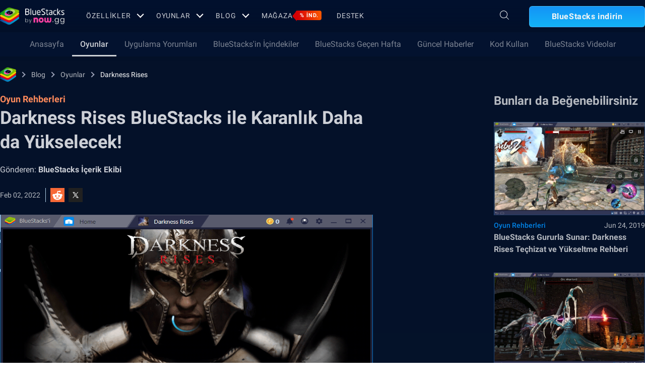

--- FILE ---
content_type: application/javascript; charset=UTF-8
request_url: https://www.bluestacks.com/_next/static/chunks/6135-012f331052b28488.js
body_size: 13896
content:
"use strict";(self.webpackChunk_N_E=self.webpackChunk_N_E||[]).push([[6135],{60744:function(n,t,i){i.d(t,{Z:function(){return w}});var e=i(85893),a=i(67294),o=(i(33830),i(19941)),l=i(63794),r=i(41541),s=i(64729),p=i(45885),c=i(93901),d=i(19793),h=i(81221),x=function(){return(0,e.jsxs)("svg",{width:"661",height:"261",viewBox:"0 0 661 261",fill:"none",xmlns:"http://www.w3.org/2000/svg",children:[(0,e.jsx)("path",{d:"M1 260H455.309",stroke:"#9CA2B7",strokeWidth:"1.2562","stroke-miterlimit":"10",strokeLinecap:"round",strokeLinejoin:"round"}),(0,e.jsx)("path",{d:"M455 260L625 260",stroke:"#9CA2B7",strokeWidth:"1.2562","stroke-miterlimit":"10",strokeLinecap:"round",strokeLinejoin:"round"}),(0,e.jsx)("path",{d:"M518.659 259.283C518.659 127.552 412.002 20.6851 280.529 20.6851C149.056 20.6851 42.3984 127.432 42.3984 259.283H518.659Z",fill:"#E4EEF5"}),(0,e.jsx)("path",{d:"M613.984 259.283C613.984 231.072 591.196 208.121 562.921 208.121C534.646 208.121 511.859 230.952 511.859 259.283",fill:"#E4EEF5"}),(0,e.jsx)("path",{d:"M529.516 183.735L527.488 178.953C525.937 175.367 523.431 172.259 520.449 169.868L520.687 170.466C521.165 171.781 520.926 173.215 519.971 174.291C519.017 175.367 517.585 175.726 516.273 175.247L511.382 173.693C505.655 171.9 499.451 172.498 494.202 175.367H494.083L490.861 177.16C484.419 180.746 477.141 182.659 469.745 182.659H468.313H466.881C459.484 182.659 452.207 180.746 445.764 177.16L442.543 175.367H442.424C437.175 172.498 430.971 171.9 425.244 173.693L420.353 175.247C419.04 175.726 417.609 175.247 416.654 174.291C415.7 173.215 415.461 171.781 415.939 170.466L416.177 169.868C413.195 172.259 410.689 175.367 409.138 178.953L407.11 183.735C401.264 197.123 397.924 211.467 396.969 225.931L395.895 242.667C395.418 249.6 399.713 256.055 406.275 258.446C407.229 258.804 408.303 259.043 409.377 259.043C411.763 258.804 414.149 257.848 416.177 256.294L433.476 241.95C440.634 235.973 449.582 232.626 458.769 232.387L468.552 232.147L478.334 232.387C487.64 232.626 496.469 235.973 503.627 241.95L520.926 256.294C522.835 257.968 525.221 258.804 527.726 259.043C528.8 258.924 529.754 258.804 530.828 258.446C537.39 256.055 541.565 249.6 541.208 242.667L540.134 225.931C538.702 211.467 535.362 197.123 529.516 183.735ZM452.446 192.102H454.712C456.025 192.102 456.979 193.178 456.979 194.373C456.979 195.688 455.905 196.645 454.712 196.645H452.446C451.133 196.645 450.179 195.569 450.179 194.373C450.179 193.178 451.252 192.102 452.446 192.102ZM414.268 191.385C414.268 184.93 419.518 179.551 426.079 179.551C432.641 179.551 437.89 184.81 437.89 191.385C437.89 197.96 432.641 203.219 426.079 203.219C419.518 203.219 414.268 197.84 414.268 191.385ZM459.365 216.368C459.365 218.281 457.814 219.835 455.905 219.835H450.656C450.537 219.835 450.417 219.955 450.417 220.074V225.334C450.417 227.246 448.866 228.8 446.958 228.8H444.333C442.424 228.8 440.873 227.246 440.873 225.334V220.074C440.873 219.955 440.754 219.835 440.634 219.835H435.385C433.476 219.835 431.925 218.281 431.925 216.368V213.739C431.925 211.826 433.476 210.272 435.385 210.272H440.634C440.754 210.272 440.873 210.152 440.873 210.033V204.773C440.873 202.861 442.424 201.307 444.333 201.307H446.958C448.866 201.307 450.417 202.861 450.417 204.773V210.033C450.417 210.152 450.537 210.272 450.656 210.272H455.905C457.814 210.272 459.365 211.826 459.365 213.739V216.368ZM481.436 192.102H483.703C485.015 192.102 485.97 193.178 485.97 194.373C485.97 195.688 484.896 196.645 483.703 196.645H481.436C480.124 196.645 479.17 195.569 479.17 194.373C479.17 193.178 480.124 192.102 481.436 192.102ZM490.981 226.888C484.538 226.888 479.17 221.628 479.17 215.054C479.17 208.479 484.419 203.219 490.981 203.219C497.542 203.219 502.792 208.479 502.792 215.054C502.792 221.628 497.423 226.888 490.981 226.888ZM499.69 198.557C497.184 198.557 495.156 196.525 495.156 194.015C495.156 191.505 497.184 189.472 499.69 189.472C502.195 189.472 504.223 191.505 504.223 194.015C504.223 196.525 502.195 198.557 499.69 198.557ZM510.785 209.555C508.28 209.555 506.252 207.523 506.252 205.012C506.252 202.502 508.28 200.47 510.785 200.47C513.29 200.47 515.319 202.502 515.319 205.012C515.319 207.523 513.29 209.555 510.785 209.555ZM510.785 187.44C508.28 187.44 506.252 185.408 506.252 182.898C506.252 180.387 508.28 178.355 510.785 178.355C513.29 178.355 515.319 180.387 515.319 182.898C515.319 185.408 513.29 187.44 510.785 187.44ZM521.761 198.557C519.256 198.557 517.227 196.525 517.227 194.015C517.227 191.505 519.256 189.472 521.761 189.472C524.266 189.472 526.295 191.505 526.295 194.015C526.295 196.525 524.266 198.557 521.761 198.557Z",fill:"#0082E5"}),(0,e.jsx)("path",{d:"M503.148 242.069C495.99 236.092 487.042 232.745 477.856 232.506L468.073 232.267L458.29 232.506C448.985 232.745 440.156 236.092 432.998 242.069L415.699 256.414C413.79 258.087 411.404 258.924 408.898 259.163C411.881 259.402 414.983 258.446 417.369 256.533L434.191 242.906C441.11 237.287 449.82 234.06 458.767 233.821L468.192 233.582L477.617 233.821C486.565 234.06 495.155 237.287 502.194 242.906L519.016 256.533C521.402 258.446 524.504 259.402 527.486 259.163C525.1 258.924 522.714 257.967 520.686 256.414L503.148 242.069Z",fill:"white"}),(0,e.jsx)("path",{d:"M490.979 203.339C484.537 203.339 479.168 208.599 479.168 215.173C479.168 221.748 484.417 227.007 490.979 227.007C497.541 227.007 502.79 221.748 502.79 215.173C502.79 208.599 497.421 203.339 490.979 203.339Z",fill:"white"}),(0,e.jsx)("path",{d:"M510.784 200.47C508.278 200.47 506.25 202.502 506.25 205.012C506.25 207.522 508.278 209.555 510.784 209.555C513.289 209.555 515.317 207.522 515.317 205.012C515.317 202.502 513.289 200.47 510.784 200.47Z",fill:"white"}),(0,e.jsx)("path",{d:"M481.435 196.644H483.702C485.014 196.644 485.968 195.569 485.968 194.373C485.968 193.058 484.895 192.102 483.702 192.102H481.435C480.122 192.102 479.168 193.178 479.168 194.373C479.168 195.688 480.122 196.644 481.435 196.644Z",fill:"white"}),(0,e.jsx)("path",{d:"M452.446 196.644H454.713C456.026 196.644 456.98 195.569 456.98 194.373C456.98 193.058 455.906 192.102 454.713 192.102H452.446C451.134 192.102 450.18 193.178 450.18 194.373C450.18 195.688 451.253 196.644 452.446 196.644Z",fill:"white"}),(0,e.jsx)("path",{d:"M521.76 189.353C519.255 189.353 517.227 191.385 517.227 193.895C517.227 196.406 519.255 198.438 521.76 198.438C524.266 198.438 526.294 196.406 526.294 193.895C526.294 191.385 524.266 189.353 521.76 189.353Z",fill:"white"}),(0,e.jsx)("path",{d:"M499.69 189.353C497.184 189.353 495.156 191.385 495.156 193.895C495.156 196.406 497.184 198.438 499.69 198.438C502.195 198.438 504.223 196.406 504.223 193.895C504.223 191.385 502.195 189.353 499.69 189.353Z",fill:"white"}),(0,e.jsx)("path",{d:"M437.771 191.385C437.771 184.93 432.521 179.551 425.96 179.551C419.398 179.551 414.148 184.81 414.148 191.385C414.148 197.959 419.398 203.219 425.96 203.219C432.521 203.219 437.771 197.84 437.771 191.385Z",fill:"white"}),(0,e.jsx)("path",{d:"M455.906 210.272H450.657C450.537 210.272 450.418 210.152 450.418 210.033V204.773C450.418 202.86 448.867 201.306 446.958 201.306H444.333C442.425 201.306 440.874 202.86 440.874 204.773V210.033C440.874 210.152 440.754 210.272 440.635 210.272H435.386C433.477 210.272 431.926 211.826 431.926 213.738V216.368C431.926 218.281 433.477 219.835 435.386 219.835H440.635C440.754 219.835 440.874 219.954 440.874 220.074V225.334C440.874 227.246 442.425 228.8 444.333 228.8H446.958C448.867 228.8 450.418 227.246 450.418 225.334V220.074C450.418 219.954 450.537 219.835 450.657 219.835H455.906C457.815 219.835 459.366 218.281 459.366 216.368V213.738C459.366 211.826 457.815 210.272 455.906 210.272Z",fill:"white"}),(0,e.jsx)("path",{d:"M510.784 178.355C508.278 178.355 506.25 180.387 506.25 182.898C506.25 185.408 508.278 187.44 510.784 187.44C513.289 187.44 515.317 185.408 515.317 182.898C515.317 180.387 513.289 178.355 510.784 178.355Z",fill:"white"}),(0,e.jsx)("path",{d:"M461.155 174.889C465.927 174.889 468.074 174.889 468.074 174.889C468.074 174.889 470.222 174.889 474.994 174.889C477.499 174.889 478.573 174.411 478.931 173.932C479.05 173.813 479.05 173.574 479.05 173.335C478.931 173.096 478.812 172.976 478.573 172.976H468.074H457.575C457.337 172.976 457.218 173.096 457.098 173.335C456.979 173.574 457.098 173.813 457.218 173.932C457.575 174.411 458.649 174.889 461.155 174.889Z",fill:"#5A3C55"}),(0,e.jsx)("path",{d:"M445.526 177.16C451.968 180.746 459.246 182.659 466.643 182.659H468.074H469.506C476.903 182.659 484.18 180.746 490.623 177.16L493.844 175.367L493.128 169.151C492.293 169.749 491.339 170.107 490.384 170.466C485.851 171.781 481.078 172.378 476.306 172.378H468.074H459.842C455.07 172.378 450.298 171.781 445.764 170.466C444.81 170.227 443.856 169.749 443.021 169.151L442.305 175.367L445.526 177.16Z",fill:"#77C4FF"}),(0,e.jsx)("path",{d:"M457.575 172.976H468.074H478.572C478.811 172.976 478.93 173.096 479.05 173.335C479.169 173.574 479.05 173.813 478.93 173.932C478.453 174.411 477.499 174.889 474.993 174.889C470.221 174.889 468.074 174.889 468.074 174.889C468.074 174.889 465.926 174.889 461.154 174.889C458.649 174.889 457.575 174.411 457.217 173.932C457.098 173.813 457.098 173.574 457.098 173.335C457.217 173.096 457.336 172.976 457.575 172.976Z",fill:"#0082E5"}),(0,e.jsx)("path",{d:"M416.296 174.172C417.251 175.247 418.682 175.606 419.995 175.128L424.886 173.574C430.613 171.781 436.817 172.378 442.066 175.247H442.185L442.901 169.031C442.185 168.553 441.589 167.956 440.992 167.358C439.322 165.445 437.055 164.369 434.669 164.13C433.834 164.011 432.999 164.13 432.164 164.25L425.841 165.326C425.125 165.445 424.409 165.565 423.693 165.804C420.711 166.641 417.967 167.956 415.581 169.868L415.342 170.466C415.103 171.661 415.342 173.215 416.296 174.172Z",fill:"#77C4FF"}),(0,e.jsx)("path",{d:"M494.083 175.247C499.333 172.378 505.537 171.781 511.263 173.574L516.155 175.128C517.467 175.606 518.899 175.128 519.853 174.171C520.808 173.096 521.046 171.661 520.569 170.346L520.33 169.749C517.944 167.955 515.2 166.521 512.218 165.684C511.502 165.445 510.786 165.326 510.07 165.206L503.747 164.13C502.912 164.011 502.077 164.011 501.242 164.011C498.856 164.25 496.589 165.445 494.919 167.238C494.322 167.836 493.726 168.434 493.01 168.912L494.083 175.247Z",fill:"#77C4FF"}),(0,e.jsx)("path",{d:"M510.069 165.326C510.785 165.445 511.5 165.565 512.216 165.804V162.098C512.216 160.783 511.142 159.588 509.711 159.588H503.746C502.433 159.588 501.24 160.664 501.24 162.098V164.25C502.075 164.13 502.91 164.25 503.746 164.369L510.069 165.326Z",fill:"#0082E5"}),(0,e.jsx)("path",{d:"M432.402 164.369C433.237 164.25 434.072 164.25 434.908 164.25V162.098C434.908 160.783 433.834 159.588 432.402 159.588H426.437C425.125 159.588 423.932 160.664 423.932 162.098V165.804C424.647 165.565 425.363 165.445 426.079 165.326L432.402 164.369Z",fill:"#0082E5"}),(0,e.jsx)("path",{d:"M612.071 147.074C639.094 119.998 639.094 76.1002 612.071 49.0247C585.049 21.9491 541.236 21.9491 514.214 49.0247C487.191 76.1002 487.191 119.998 514.214 147.074C541.236 174.15 585.049 174.15 612.071 147.074Z",fill:"#E4EEF5"}),(0,e.jsx)("path",{d:"M364.161 259.283H50.3918C44.4266 259.283 39.5352 254.382 39.5352 248.405V75.1946H375.018V248.405C375.018 254.382 370.126 259.283 364.161 259.283Z",fill:"#B0CFE5"}),(0,e.jsx)("path",{d:"M244.139 246.134L164.564 246.014C162.416 246.014 160.746 244.221 160.746 242.189L160.865 177.638C160.865 175.487 162.655 173.813 164.683 173.813L244.259 173.933C246.406 173.933 248.077 175.726 248.077 177.758L247.957 242.308C247.957 244.341 246.287 246.134 244.139 246.134Z",fill:"white"}),(0,e.jsx)("path",{d:"M350.44 203.698L270.865 203.578C268.717 203.578 267.047 201.785 267.047 199.753L267.166 95.9939C267.166 93.8422 268.956 92.1687 270.984 92.1687L350.56 92.2882C352.707 92.2882 354.377 94.0813 354.377 96.1135L354.258 199.872C354.258 201.905 352.588 203.698 350.44 203.698Z",fill:"white"}),(0,e.jsx)("path",{d:"M244.139 164.489L164.564 164.37C162.416 164.37 160.746 162.577 160.746 160.544L160.865 95.9939C160.865 93.8422 162.655 92.1687 164.683 92.1687L244.259 92.2882C246.406 92.2882 248.077 94.0813 248.077 96.1135L247.957 160.664C247.957 162.696 246.287 164.489 244.139 164.489Z",fill:"white"}),(0,e.jsx)("path",{d:"M215.386 125.878L198.207 115.957C196.417 114.881 194.15 116.196 194.15 118.348V138.191C194.15 140.343 196.417 141.657 198.207 140.582L215.386 130.66C217.176 129.584 217.176 126.954 215.386 125.878Z",fill:"#E4EEF5"}),(0,e.jsx)("path",{d:"M140.94 248.285L61.3646 248.166C59.2171 248.166 57.5469 246.373 57.5469 244.34L57.7855 95.8743C57.7855 93.7226 59.575 92.0491 61.6032 92.0491L141.179 92.1686C143.326 92.1686 144.997 93.9617 144.997 95.9938L144.877 244.34C144.877 246.492 143.088 248.285 140.94 248.285Z",fill:"white"}),(0,e.jsx)("path",{d:"M39.5336 75.1944H375.016V68.1417C375.016 68.1417 375.255 62.4039 371.318 58.9373C367.381 55.4707 363.801 55.4707 362.966 55.4707C362.131 55.4707 52.1798 55.4707 52.1798 55.4707C52.1798 55.4707 47.6462 54.9925 43.232 59.1763C38.6985 63.3602 39.4143 69.8152 39.4143 69.8152L39.5336 75.1944Z",fill:"#28304C"}),(0,e.jsx)("path",{d:"M97.2761 68.6199C99.121 68.6199 100.617 67.1214 100.617 65.2728C100.617 63.4243 99.121 61.9258 97.2761 61.9258C95.4311 61.9258 93.9355 63.4243 93.9355 65.2728C93.9355 67.1214 95.4311 68.6199 97.2761 68.6199Z",fill:"#FFD500"}),(0,e.jsx)("path",{d:"M77.9479 68.6199C79.7928 68.6199 81.2884 67.1214 81.2884 65.2728C81.2884 63.4243 79.7928 61.9258 77.9479 61.9258C76.103 61.9258 74.6074 63.4243 74.6074 65.2728C74.6074 67.1214 76.103 68.6199 77.9479 68.6199Z",fill:"#77C4FF"}),(0,e.jsx)("path",{d:"M61.9623 65.2728C61.9623 67.1854 60.4113 68.6199 58.6218 68.6199C56.7129 68.6199 55.2812 67.0659 55.2812 65.2728C55.2812 63.4798 56.8322 61.9258 58.6218 61.9258C60.4113 61.9258 61.9623 63.4798 61.9623 65.2728Z",fill:"#E44D38"}),(0,e.jsx)("path",{d:"M333.736 70.7716H118.392C115.41 70.7716 113.023 68.3808 113.023 65.3924C113.023 62.4039 115.41 60.0132 118.392 60.0132H333.736C336.718 60.0132 339.104 62.4039 339.104 65.3924C339.104 68.3808 336.718 70.7716 333.736 70.7716Z",fill:"white"}),(0,e.jsx)("path",{d:"M167.322 229.711L167.312 235.927L239.014 236.039L239.024 229.823L167.322 229.711Z",fill:"#E4EEF5"}),(0,e.jsx)("path",{d:"M64.3144 225.647L64.3047 231.863L136.006 231.975L136.016 225.759L64.3144 225.647Z",fill:"#E4EEF5"}),(0,e.jsx)("path",{d:"M167.346 218.14L167.336 224.356L239.038 224.468L239.047 218.252L167.346 218.14Z",fill:"#E4EEF5"}),(0,e.jsx)("path",{d:"M64.2675 213.932L64.2578 220.148L135.959 220.26L135.969 214.044L64.2675 213.932Z",fill:"#E4EEF5"}),(0,e.jsx)("path",{d:"M167.443 206.744L167.434 212.96L197.856 213.008L197.866 206.792L167.443 206.744Z",fill:"#E4EEF5"}),(0,e.jsx)("path",{d:"M64.3144 202.218L64.3047 208.434L136.006 208.546L136.016 202.33L64.3144 202.218Z",fill:"#E4EEF5"}),(0,e.jsx)("path",{d:"M167.394 195.261L167.385 201.477L239.086 201.589L239.096 195.373L167.394 195.261Z",fill:"#E4EEF5"}),(0,e.jsx)("path",{d:"M64.3866 190.383L64.377 196.599L136.079 196.711L136.088 190.495L64.3866 190.383Z",fill:"#E4EEF5"}),(0,e.jsx)("path",{d:"M273.766 190.359L273.756 196.575L345.457 196.687L345.467 190.472L273.766 190.359Z",fill:"#E4EEF5"}),(0,e.jsx)("path",{d:"M167.418 183.713L167.408 189.929L239.11 190.041L239.119 183.825L167.418 183.713Z",fill:"#E4EEF5"}),(0,e.jsx)("path",{d:"M64.3144 178.669L64.3047 184.885L136.006 184.997L136.016 178.781L64.3144 178.669Z",fill:"#E4EEF5"}),(0,e.jsx)("path",{d:"M273.693 178.645L273.684 184.861L345.385 184.973L345.395 178.757L273.693 178.645Z",fill:"#E4EEF5"}),(0,e.jsx)("path",{d:"M64.2675 166.954L64.2578 173.17L135.959 173.282L135.969 167.066L64.2675 166.954Z",fill:"#E4EEF5"}),(0,e.jsx)("path",{d:"M273.646 166.93L273.637 173.146L345.338 173.258L345.348 167.042L273.646 166.93Z",fill:"#E4EEF5"}),(0,e.jsx)("path",{d:"M64.3632 148.067L64.3535 154.283L136.055 154.395L136.065 148.179L64.3632 148.067Z",fill:"#E4EEF5"}),(0,e.jsx)("path",{d:"M273.623 148.043L273.613 154.259L345.315 154.371L345.325 148.155L273.623 148.043Z",fill:"#E4EEF5"}),(0,e.jsx)("path",{d:"M64.3866 136.639L64.377 142.855L136.079 142.967L136.088 136.751L64.3866 136.639Z",fill:"#E4EEF5"}),(0,e.jsx)("path",{d:"M273.646 136.591L273.637 142.807L345.338 142.919L345.348 136.703L273.646 136.591Z",fill:"#E4EEF5"}),(0,e.jsx)("path",{d:"M64.3632 125.1L64.3535 131.316L94.776 131.363L94.7857 125.147L64.3632 125.1Z",fill:"#E4EEF5"}),(0,e.jsx)("path",{d:"M273.74 125.076L273.73 131.292L304.153 131.339L304.163 125.123L273.74 125.076Z",fill:"#E4EEF5"}),(0,e.jsx)("path",{d:"M64.4355 113.64L64.4258 119.856L136.127 119.968L136.137 113.752L64.4355 113.64Z",fill:"#E4EEF5"}),(0,e.jsx)("path",{d:"M273.814 113.592L273.805 119.808L345.506 119.92L345.516 113.704L273.814 113.592Z",fill:"#E4EEF5"}),(0,e.jsx)("path",{d:"M273.838 102.164L273.828 108.38L345.53 108.492L345.539 102.276L273.838 102.164Z",fill:"#E4EEF5"}),(0,e.jsx)("path",{d:"M64.4589 102.069L64.4492 108.285L136.151 108.397L136.16 102.181L64.4589 102.069Z",fill:"#E4EEF5"}),(0,e.jsx)("path",{d:"M88.6865 251.752C108.783 251.752 125.074 235.429 125.074 215.293C125.074 195.157 108.783 178.834 88.6865 178.834C68.5901 178.834 52.2988 195.157 52.2988 215.293C52.2988 235.429 68.5901 251.752 88.6865 251.752Z",stroke:"#FFD500",strokeWidth:"12.5628","stroke-miterlimit":"10.0007"}),(0,e.jsx)("path",{d:"M16.0312 251.632L56.1173 231.55",stroke:"#FFD500",strokeWidth:"12.5619","stroke-miterlimit":"10",strokeLinecap:"round",strokeLinejoin:"round"}),(0,e.jsx)("path",{d:"M577.594 259.044V120.26C577.594 116.196 574.373 112.968 570.317 112.968C566.26 112.968 563.039 116.196 563.039 120.26V259.044H577.594Z",fill:"#64B305"}),(0,e.jsx)("path",{d:"M587.974 204.893H570.317C566.26 204.893 563.039 201.665 563.039 197.601C563.039 193.537 566.26 190.309 570.317 190.309H587.974C591.911 190.309 595.132 187.082 595.132 183.137V161.023C595.132 156.958 598.353 153.731 602.409 153.731C606.466 153.731 609.687 156.958 609.687 161.023V183.137C609.687 195.091 600.023 204.893 587.974 204.893Z",fill:"#64B305"}),(0,e.jsx)("path",{d:"M552.78 179.192H570.437C574.374 179.192 577.714 175.965 577.714 171.901C577.714 167.836 574.493 164.609 570.437 164.609H552.78C548.843 164.609 545.621 161.381 545.621 157.437V144.287C545.621 140.223 542.4 136.996 538.344 136.996C534.288 136.996 531.066 140.223 531.066 144.287V157.437C531.186 169.39 540.849 179.192 552.78 179.192Z",fill:"#64B305"}),(0,e.jsx)("path",{d:"M463.778 69.9346C476.692 69.9346 487.162 59.4448 487.162 46.5051C487.162 33.5654 476.692 23.0757 463.778 23.0757C450.864 23.0757 440.395 33.5654 440.395 46.5051C440.395 59.4448 450.864 69.9346 463.778 69.9346Z",fill:"#FFD500"})]})},g=i(92935),f=i(51344),u=i(70321);function m(){var n,t,i=(n=['\n  form {\n    padding-top: 22px;\n    .upper-section {\n      display: flex;\n      justify-content: space-between;\n      .search {\n        align-items: center;\n        cursor: pointer;\n        svg {\n          height: 22px;\n          width: 22px;\n        }\n        .inputSearch {\n          display: inline-block;\n          vertical-align: middle;\n          width: 1px;\n          height: 37px;\n          border: none;\n          transition:\n            width 0.2s,\n            padding 0.2s;\n          cursor: pointer;\n          padding-left: 1px;\n          padding-right: 0;\n          color: white;\n          background: 0 0;\n          font-size: 16px;\n          letter-spacing: 0;\n          font-weight: 400;\n          font-style: normal;\n          &:focus {\n            padding-left: 10px;\n            width: 200px;\n            cursor: text;\n          }\n        }\n      }\n    }\n  }\n  .filters-section {\n    justify-content: space-between;\n    margin-top: 30px;\n    .filter-list {\n      position: relative;\n      white-space: nowrap;\n      .filter-item {\n        margin-right: 32px;\n        .filter {\n          font-size: 18px;\n          line-height: 28px;\n          color: #9ca2b7;\n          cursor: pointer;\n        }\n        &.active {\n          .filter {\n            font-weight: 500;\n            color: #0082e5;\n          }\n        }\n      }\n      .more-categories {\n        position: relative;\n        font-size: 18px;\n        line-height: 28px;\n        color: #9ca2b7;\n        padding-right: 20px;\n        cursor: pointer;\n        &::after {\n          right: 7px;\n          content: "";\n          border: solid #9ca2b7;\n          border-width: 0 2px 2px 0;\n          display: inline-block;\n          padding: 3px;\n          transform: rotate(45deg) translateY(-50%);\n          position: absolute;\n          top: calc(50% - 7px);\n          transition: 0.3s ease-in-out;\n        }\n        &:hover + .filter-extra-options {\n          display: block;\n        }\n      }\n      @media (min-width: 768px) and (max-width: 1024px) {\n        .more-categories {\n          display: none;\n        }\n      }\n      @media (max-width: 767px) {\n        .more-categories {\n          display: none;\n        }\n      }\n      .filter-extra-options {\n        position: absolute;\n        right: 0;\n        top: 35px;\n        z-index: 21;\n        background: #021233;\n        color: #fff;\n        box-shadow: 0 0 15px rgba(46, 98, 130, 0.15);\n        padding: 10px 20px 0;\n        display: none;\n        text-align: left;\n        .filter-item {\n          margin-bottom: 6px;\n        }\n        &:hover {\n          display: block;\n        }\n      }\n      @media (min-width: 768px) and (max-width: 1024px) {\n        .filter-extra-options {\n          display: flex;\n          position: relative;\n          top: unset;\n          right: unset;\n          background: no-repeat;\n          box-shadow: none;\n          padding: 0;\n        }\n      }\n      ::-webkit-scrollbar {\n        display: none;\n      }\n    }\n\n    .sort-by {\n      position: relative;\n      .option-selector {\n        padding: 1px 30px 0 13px;\n        width: 100%;\n        height: 36px;\n        border: 1px solid #fff;\n        background: 0 0;\n        position: relative;\n        text-align: left;\n        cursor: pointer;\n\n        &:after {\n          right: 14px;\n          content: "";\n          border: solid #fff;\n          border-width: 0 2px 2px 0;\n          display: inline-block;\n          padding: 3px;\n          transform: rotate(45deg) translateY(-50%);\n          position: absolute;\n          top: calc(50% - 3px);\n          transition: 0.3s ease-in-out;\n        }\n        span {\n          font-size: 14px;\n          line-height: 32px;\n          color: #fff;\n          span {\n            font-weight: 600;\n            text-transform: capitalize;\n          }\n        }\n      }\n      .options {\n        display: none;\n        position: absolute;\n        z-index: 1;\n        width: 100%;\n        left: 0;\n        background-color: #011133;\n        padding: 10px 12px 0 12px;\n        box-shadow: 0 4px 8px rgb(0 0 0 / 5%);\n        border: 1px solid #28304c;\n        border-top: 0;\n        .option-item .option-lnk {\n          color: #fff;\n          font-size: 16px;\n          line-height: 24px;\n          padding-bottom: 12px;\n          display: block;\n          cursor: pointer;\n        }\n      }\n      &.open {\n        .options {\n          display: block;\n        }\n      }\n    }\n  }\n  .games-list {\n    margin-top: 24px;\n    flex-wrap: wrap;\n    width: 100%;\n    margin-top: 24px;\n    .app-list-item {\n      border-radius: 0px;\n      .title-img {\n        object-fit: cover;\n      }\n      &:hover {\n        .app-content {\n          top: 3.2%;\n        }\n      }\n      @media (max-width: 767px) {\n        width: 100%;\n        min-width: 100%;\n        .app-content-link {\n          align-items: center;\n          justify-content: center;\n          padding: 0;\n          img {\n            width: 172px;\n            height: auto;\n            max-height: unset;\n          }\n          .btn-read-now {\n            margin-top: 0;\n            height: auto;\n            padding: 5px 0;\n            width: 90%;\n            background: #37a8ff;\n            font-size: 14px;\n          }\n        }\n      }\n    }\n    > div {\n      position: relative;\n      width: 18.4%;\n      height: 320px;\n      margin-right: 2%;\n      margin-bottom: 2%;\n      overflow: hidden;\n      &:nth-child(5n) {\n        margin-right: 0;\n      }\n      :lang(ar) {\n        &:nth-child(5n) {\n          margin-right: 2%;\n        }\n\n        &:nth-child(5n + 1) {\n          margin-right: 0;\n        }\n      }\n    }\n  }\n  .empty-state {\n    width: 100%;\n    margin-bottom: 40px;\n    text-align: center;\n    margin-top: 60px;\n    .svg-icon {\n      height: 260px;\n      width: 660px;\n    }\n    .title {\n      color: white;\n      margin-top: 48px;\n      margin-bottom: 8px;\n    }\n    .desc {\n      font-size: 18px;\n      line-height: 28px;\n      color: white;\n    }\n  }\n  @media (max-width: 1024px) {\n    form {\n      padding-top: 64px;\n    }\n  }\n  @media (min-width: 768px) and (max-width: 1024px) {\n    form {\n      .upper-section {\n        flex-direction: column;\n\n        position: relative;\n        .search {\n          position: absolute;\n          left: 0;\n          bottom: -60px;\n          svg {\n            position: absolute;\n            width: 16px;\n            height: 15px;\n            left: 10px;\n          }\n          .inputSearch {\n            width: 500px;\n            border: 1px solid #28304c;\n            font-size: 14px;\n            line-height: 24px;\n            padding-left: 32px;\n          }\n        }\n      }\n      .filters-section {\n        margin-top: 24px;\n        flex-direction: column;\n        padding: 0;\n        .filter-list {\n          order: 2;\n          margin-top: 28px;\n          white-space: nowrap;\n          overflow-x: scroll;\n          overflow-y: hidden;\n          width: 100%;\n        }\n      }\n      .sort-by {\n        padding: 0 15px;\n        min-width: 215px;\n        align-self: flex-end;\n      }\n    }\n  }\n  @media (max-width: 767px) {\n    form {\n      padding-top: 64px;\n      .upper-section {\n        flex-direction: column;\n        .search {\n          width: 220px;\n          border: 1px solid #28304c;\n          font-size: 14px;\n          line-height: 24px;\n          color: #9ca2b7;\n          padding-left: 32px;\n          position: absolute;\n          /* left: 0; */\n          bottom: 213px;\n\n          svg {\n            position: absolute;\n            width: 16px;\n            height: 15px;\n            left: 10px;\n          }\n          .inputSearch {\n            width: 141px;\n          }\n        }\n      }\n    }\n    .filters-section {\n      margin-top: 24px;\n      flex-direction: column;\n      padding: 0;\n      .filter-list {\n        overflow-x: scroll;\n        order: 2;\n        margin-top: 28px;\n        .more-categories::after {\n          top: calc(50% - 16px);\n        }\n        .filter-extra-options {\n          display: flex;\n          position: relative;\n          top: unset;\n          right: unset;\n          background: no-repeat;\n          box-shadow: none;\n          padding: 0;\n          .filter-item {\n            width: auto;\n            margin: 0;\n            margin-right: 20px;\n            .filter {\n              font-size: 16px;\n              line-height: 24px;\n              text-align: center;\n              color: #9ca2b7;\n            }\n          }\n        }\n      }\n      .sort-by {\n        text-align: right;\n        padding: 0 15px;\n        .option-selector {\n          width: 94px;\n          float: right;\n          overflow: hidden;\n        }\n        .options {\n          margin-top: 36px;\n        }\n      }\n    }\n    .games-list {\n      > div {\n        width: 47%;\n        height: 208px;\n        overflow: hidden;\n        margin-right: 3%;\n        margin-bottom: 6%;\n        &:nth-child(5n) {\n          margin-right: 3%;\n        }\n      }\n    }\n  }\n  @media (max-width: 500px) {\n    form {\n      .upper-section {\n        .search {\n          bottom: 188px;\n        }\n      }\n    }\n    .filters-section {\n      .sort-by {\n        padding: 0;\n      }\n    }\n  }\n  @media (max-width: 350px) {\n    form {\n      .upper-section {\n        .search {\n          width: 190px;\n        }\n      }\n      .filters-section {\n        .sort-by {\n          text-align: right;\n          padding: 0;\n        }\n      }\n    }\n  }\n'],t||(t=n.slice(0)),Object.freeze(Object.defineProperties(n,{raw:{value:Object.freeze(t)}})));return m=function(){return i},i}var v=i(19521).default.section.withConfig({componentId:"sc-8635c873-0"})(m());function C(n,t){(null==t||t>n.length)&&(t=n.length);for(var i=0,e=new Array(t);i<t;i++)e[i]=n[i];return e}function b(n,t){return function(n){if(Array.isArray(n))return n}(n)||function(n,t){var i=null==n?null:"undefined"!==typeof Symbol&&n[Symbol.iterator]||n["@@iterator"];if(null!=i){var e,a,o=[],l=!0,r=!1;try{for(i=i.call(n);!(l=(e=i.next()).done)&&(o.push(e.value),!t||o.length!==t);l=!0);}catch(s){r=!0,a=s}finally{try{l||null==i.return||i.return()}finally{if(r)throw a}}return o}}(n,t)||function(n,t){if(!n)return;if("string"===typeof n)return C(n,t);var i=Object.prototype.toString.call(n).slice(8,-1);"Object"===i&&n.constructor&&(i=n.constructor.name);if("Map"===i||"Set"===i)return Array.from(i);if("Arguments"===i||/^(?:Ui|I)nt(?:8|16|32)(?:Clamped)?Array$/.test(i))return C(n,t)}(n,t)||function(){throw new TypeError("Invalid attempt to destructure non-iterable instance.\\nIn order to be iterable, non-array objects must have a [Symbol.iterator]() method.")}()}function w(n){var t,i,m,C,w,L,j,y,_,E,k,Z,M,N,D,F,H,z,B,V,S,O,P,A,I,q,G,R,W,T,Y,U,$,J,K,Q,X,nn,tn,en,an,on,ln,rn,sn,pn,cn,dn,hn,xn,gn,fn=n.props,un=n.downloadData,mn=n.currLocale,vn=n.country,Cn=void 0===vn?"":vn,bn=(0,a.useRef)(),wn="en"==mn?"":"/".concat(mn),Ln=(0,a.useState)({search:"pubg",sortBy:fn.slug||fn.gameSlug||"most-recent",genre:"games"===fn.appSlug?"all":void 0!==fn.filterSlug?fn.filterSlug:fn.appSlug,page:1,limit:10}),jn=Ln[0];Ln[1],"".concat("https","://").concat("www.bluestacks.com");return(0,e.jsxs)(u.E,{id:"Blog",className:"blog-pages",children:[(0,e.jsx)(o.Z,{template:null===(t=fn.appData)||void 0===t||null===(i=t.game_overview)||void 0===i?void 0:i.post_template,headerData:fn.headerData,footerData:null===(m=fn.footerData)||void 0===m?void 0:m.data,footerMetaData:null===(C=fn.footerData)||void 0===C?void 0:C.menu_meta_data,appData:fn.appData,metaTitle:null===(w=fn.appData)||void 0===w||null===(L=w.meta_data)||void 0===L?void 0:L.meta_title,metaDescription:null===(j=fn.appData)||void 0===j||null===(y=j.meta_data)||void 0===y?void 0:y.meta_description,host:fn.host,ogContent:{ogImage:null===(_=fn.appData)||void 0===_||null===(E=_.meta_data)||void 0===E?void 0:E.feature_image},validLocales:null===(k=fn.appData)||void 0===k||null===(Z=k.meta_data)||void 0===Z?void 0:Z.available_language,downloadData:un,currLocale:mn,country:Cn,children:(0,e.jsxs)(v,{children:[(0,e.jsx)(c.Z,{sub_nav:null===fn||void 0===fn||null===(M=fn.appData)||void 0===M?void 0:M.sub_nav,subscribe:null===fn||void 0===fn||null===(N=fn.appData)||void 0===N||null===(D=N.subscription_section)||void 0===D?void 0:D.button_cta}),(0,e.jsx)("form",{action:"","data-action":"form",onSubmit:function(n){n.preventDefault();var t=new FormData,i="en"==mn?"":"/".concat(mn);if(Object.entries(jn).forEach((function(n){var i=b(n,2),e=i[0],a=i[1];t.append(e,a)})),""!=jn.search){var e="".concat(i,"/blog/games/").concat(jn.sortBy,"/").concat(jn.genre,"/").concat(jn.search,".html");window.location=e}},children:(0,e.jsxs)("div",{className:"container",children:[(0,e.jsx)("div",{className:"upper-section",children:(0,e.jsx)(g.Z,{heading:null===fn||void 0===fn||null===(F=fn.appData)||void 0===F?void 0:F.title,description:null===fn||void 0===fn||null===(H=fn.appData)||void 0===H?void 0:H.description})}),(0,e.jsxs)("div",{className:"filters-section flex",children:[(0,e.jsxs)("ul",{className:"filter-list flex mob-scroll",children:[(0,e.jsx)("li",{className:"all"===fn.appSlug||"games"===(null===fn||void 0===fn?void 0:fn.appSlug)?"active filter-item search-item":"filter-item search-item",children:(0,e.jsx)("a",{className:"filter",id:"all",value:"all",href:"".concat(wn,"/blog/games/").concat(jn.sortBy,"/all.html"),children:"All"})}),null===fn||void 0===fn||null===(z=fn.appData)||void 0===z||null===(B=z.meta_data)||void 0===B||null===(V=B.genres)||void 0===V?void 0:V.slice(0,6).map((function(n,t){return(0,e.jsx)("li",{className:fn.appSlug===n.slug||(null===fn||void 0===fn?void 0:fn.category)===n.slug?"filter-item search-item active":"filter-item search-item",children:(0,e.jsx)("a",{className:"filter",id:n.slug,value:n.slug,href:"".concat(wn,"/blog/games/").concat(jn.sortBy,"/").concat(n.slug,".html"),children:n.name})},t)})),(0,e.jsx)("div",{className:"more-categories",children:null===fn||void 0===fn||null===(S=fn.appData)||void 0===S||null===(O=S.meta_data)||void 0===O?void 0:O.more_string}),(0,e.jsx)("div",{className:"filter-extra-options",children:null===fn||void 0===fn||null===(P=fn.appData)||void 0===P||null===(A=P.meta_data)||void 0===A||null===(I=A.genres)||void 0===I?void 0:I.slice(7,20).map((function(n,t){return(0,e.jsx)("li",{className:"filter-item search-item",children:(0,e.jsx)("a",{className:"filter",id:n.slug,value:n.slug,href:"".concat(wn,"/blog/games/").concat(jn.sortBy,"/").concat(n.slug,".html"),children:n.name})},t)}))})]}),(0,e.jsxs)("div",{className:"sort-by",onClick:function(){bn.current.classList.toggle("open")},ref:bn,children:[(0,e.jsx)("div",{className:"option-selector",children:(0,e.jsxs)("span",{children:[null===fn||void 0===fn||null===(q=fn.appData)||void 0===q||null===(G=q.meta_data)||void 0===G||null===(R=G.sort_by)||void 0===R?void 0:R.sort_by_str," ",(0,e.jsxs)("span",{children:[": ",(null===fn||void 0===fn||null===(W=fn.appData)||void 0===W||null===(T=W.meta_data)||void 0===T||null===(Y=T.sort_by)||void 0===Y?void 0:Y.sort_list[fn.slug])||(null===fn||void 0===fn||null===(U=fn.appData)||void 0===U||null===($=U.meta_data)||void 0===$||null===(J=$.sort_by)||void 0===J?void 0:J.sort_list[fn.gameSlug])||(null===fn||void 0===fn||null===(K=fn.appData)||void 0===K||null===(Q=K.meta_data)||void 0===Q||null===(X=Q.sort_by)||void 0===X?void 0:X.sort_list["most-recent"])]})]})}),(0,e.jsx)("ul",{className:"options",children:Object.entries(null===fn||void 0===fn||null===(nn=fn.appData)||void 0===nn||null===(tn=nn.meta_data)||void 0===tn||null===(en=tn.sort_by)||void 0===en?void 0:en.sort_list).map((function(n){var t=b(n,2),i=t[0],a=t[1];return(0,e.jsx)("li",{className:"option-item search-item",children:(0,e.jsx)("a",{className:"option-lnk",id:i,value:i,href:"/blog/games/".concat(i,"/").concat(jn.genre,".html"),children:a})},i)}))})]})]})]})}),(null===fn||void 0===fn||null===(an=fn.appData)||void 0===an?void 0:an.game_guides.length)>0?(0,e.jsxs)("div",{children:[(0,e.jsx)("div",{className:"games-list flex container",children:null===fn||void 0===fn||null===(on=fn.appData)||void 0===on?void 0:on.game_guides.slice(0,15).map((function(n,t){return(0,e.jsx)(p.Z,{game:n,thumb_placeholder:"Game Guides for",btn_cta:"Read More",idx:t,className:"game-card"},t)}))}),(null===fn||void 0===fn||null===(ln=fn.appData)||void 0===ln?void 0:ln.game_guides.length)>15&&(0,e.jsx)(d.Z,{subscriptionData:null===fn||void 0===fn||null===(rn=fn.appData)||void 0===rn?void 0:rn.subscription_section,locale:mn}),(0,e.jsx)(h.Z,{subscriptionData:null===fn||void 0===fn||null===(sn=fn.appData)||void 0===sn?void 0:sn.subscription_section,downloadData:un,locale:mn}),(0,e.jsx)("div",{className:"games-list flex container",children:null===fn||void 0===fn||null===(pn=fn.appData)||void 0===pn?void 0:pn.game_guides.slice(15,30).map((function(n,t){return(0,e.jsx)(p.Z,{game:n,thumb_placeholder:"Game Guides for",btn_cta:"Read More",idx:t,className:"game-card"},t)}))})]}):(0,e.jsxs)("div",{className:"empty-state",children:[(0,e.jsx)(x,{}),(0,e.jsx)("h3",{className:"title",children:"No results found"}),(0,e.jsx)("p",{className:"desc",children:"It seems we can\u2019t find any results based on your search"})]}),(0,e.jsx)("div",{className:"container pagination",children:(0,e.jsx)(f.Z,{games:"games",sortBy:jn.sortBy,genre:jn.genre,search:jn.search,currentPage:parseInt(null===fn||void 0===fn?void 0:fn.appSlug)||parseInt(1),lastPage:Math.ceil(null===fn||void 0===fn||null===(cn=fn.appData)||void 0===cn?void 0:cn.meta_data.total_page),currLocale:mn})})]})}),(0,e.jsx)(r.Z,{pageViewData:null===(dn=null===fn||void 0===fn?void 0:fn.appData.meta_data)||void 0===dn?void 0:dn.page_view_data,currLocale:mn}),(0,e.jsx)(s.Z,{pageViewData:null===(hn=null===fn||void 0===fn?void 0:fn.appData.meta_data)||void 0===hn?void 0:hn.page_view_data,currLocale:mn}),(0,e.jsx)(l.Z,{schema:null===(xn=fn.appData)||void 0===xn||null===(gn=xn.meta_data)||void 0===gn?void 0:gn.schema})]})}},93901:function(n,t,i){i.d(t,{Z:function(){return r}});var e=i(85893),a=i(11163),o=i(67294),l=i(78883);function r(n){var t=n.sub_nav,i=n.subscribe,r=(0,o.useRef)(),s=(0,a.useRouter)().locale;return(0,o.useEffect)((function(){var n=document.querySelector(".close-modal.subscribe-close"),t=document.querySelector("#subscribe-modal");n&&n.addEventListener("click",(function(){t&&t.classList.add("hide")}))}),[]),(0,e.jsxs)(e.Fragment,{children:[(0,e.jsx)(l.MA,{className:"categories-navigation ".concat(s),children:(0,e.jsxs)("div",{className:"container",children:[(0,e.jsxs)("div",{ref:r,className:"categories-selector",children:[(0,e.jsx)("button",{onClick:function(){r.current.classList.toggle("open")},className:"category-selector-btn mob-visible",children:(0,e.jsx)("span",{children:function(n){var t=n.find((function(n){return n.active}));return null===t||void 0===t?void 0:t.title}(t)})}),(0,e.jsx)("ul",{className:"blog-cat-list",children:t.map((function(n,t){return(0,e.jsx)("li",{className:"cat-item ".concat(n.slug," ").concat(n.active?"active":""),children:(0,e.jsx)("a",{href:n.link,className:"cat-link",children:n.title})},t)}))})]}),(0,e.jsx)("a",{className:"btn-subscribe mob-visible",onClick:function(){var n=document.querySelector("#subscribe-modal");n&&n.classList.remove("hide")},children:i||"Subscribe"})]})}),(0,e.jsx)(l.l2,{className:"categories-navigation ".concat(s),children:(0,e.jsx)("div",{className:"container",children:(0,e.jsx)("div",{className:"categories-selector",children:(0,e.jsx)("ul",{className:"blog-cat-list",children:null===t||void 0===t?void 0:t.map((function(n,t){return(0,e.jsx)("li",{className:"cat-item blog-home ".concat(n.active?"active":""),children:(0,e.jsx)("a",{href:n.link,className:"cat-link",children:n.title})},t)}))})})})})]})}},51344:function(n,t,i){i.d(t,{Z:function(){return d}});var e=i(85893),a=i(45697),o=i.n(a),l=i(67294),r=i(15569);function s(){var n,t,i=(n=['\n  .pgnton {\n    display: flex;\n    justify-content: center;\n    flex: 1;\n    align-items: center;\n    padding: 4rem 0;\n  }\n  .pgnton-child {\n    display: flex;\n    a[href="javascript:void(0)"] {\n      pointer-events: none;\n    }\n  }\n\n  .pgnton__nextprevBtn {\n    color: #fff !important;\n\n    font-size: 14px;\n    line-height: 24px;\n    position: relative;\n    min-width: 37px;\n    text-align: center;\n    margin-right: 15px;\n    cursor: pointer;\n    &:hover {\n      background: #9bce5b;\n      background-clip: text;\n      -webkit-background-clip: text;\n      -webkit-text-fill-color: transparent;\n    }\n  }\n\n  .pgnton__nextprevBtn--dsbl {\n    color: #dedede;\n    pointer-events: none;\n  }\n\n  .pgnton__lst {\n    display: flex;\n    flex-wrap: wrap;\n    align-items: center;\n    justify-content: center;\n    list-style-type: none;\n    color: #fff;\n  }\n\n  .pgnton__itmLink {\n    color: var(--Light-Grey, #fff);\n    font-size: 14px;\n    line-height: 24px;\n    position: relative;\n    min-width: 37px;\n    text-align: center;\n    margin: 0 8px;\n    text-decoration: none;\n    display: inline-block;\n    cursor: pointer;\n    &:hover {\n      background: #9bce5b;\n      background-clip: text;\n      -webkit-background-clip: text;\n      -webkit-text-fill-color: transparent;\n    }\n  }\n\n  .pgnton__itm--slctd .pgnton__itmLink {\n    background: #9bce5b;\n    background-clip: text;\n    -webkit-background-clip: text;\n    -webkit-text-fill-color: transparent;\n    border-bottom: 2px solid #9bce5b;\n    border-radius: 2px;\n    pointer-events: none;\n  }\n  @media (max-width: 767px) {\n    .pgnton__itmLink {\n      margin: 0px;\n    }\n    .pgnton__nextprevBtn {\n      margin-right: 0px;\n    }\n  }\n  @media screen and (min-screen: 1200px) {\n    .pgnton__itm:not(:last-child) {\n      margin-right: 6px;\n    }\n  }\n'],t||(t=n.slice(0)),Object.freeze(Object.defineProperties(n,{raw:{value:Object.freeze(t)}})));return s=function(){return i},i}var p=i(19521).default.div.withConfig({componentId:"sc-3b9724ac-0"})(s());function c(n){var t=n.games,i=n.sortBy,a=n.genre,o=(n.search,n.currentPage),s=n.lastPage,c=n.currLocale,d=function(n){return n===o?"pgnton__itm pgnton__itm--slctd typo-body-1-v1":"pgnton__itm typo-body-1-v3"},h=function(n){n.preventDefault(),window.location.href=n.target.closest("a").href};c="en"==c?"":"/".concat(c);var x=(0,l.useState)(!0),g=x[0],f=x[1],u=(0,r.b)().isMobile;return(0,l.useEffect)((function(){u&&f(!1)}),[]),"number"!==typeof o||"number"!==typeof s||s<=1?null:(0,e.jsx)(p,{children:(0,e.jsx)("div",{className:"pgnton",children:(0,e.jsxs)("div",{className:"pgnton-child",children:[(0,e.jsx)("a",{onClick:function(n){return h(n)},href:1!=o?"".concat(c,"/blog").concat(""!==t.trim()?"/".concat(t):"").concat(""!==i.trim()?"/".concat(i):"").concat(""!==a.trim()?"/".concat(a):"",".html"):"",children:(0,e.jsx)("div",{className:"pgnton__nextprevBtn pgnton__prevBtn ".concat(o<=1?"pgnton__nextprevBtn--dsbl":""," typo-body-3-v2"),children:"First"})}),g&&(0,e.jsx)("a",{onClick:function(n){return h(n)},href:1!=o?"".concat(c,"/blog").concat(""!==t.trim()?"/".concat(t):"").concat(""!==i.trim()?"/".concat(i):"").concat(""!==a.trim()?"/".concat(a):"","/page/").concat(o<=1?1:o-1,".html"):"",children:(0,e.jsx)("div",{className:"pgnton__nextprevBtn pgnton__prevBtn ".concat(o<=1?"pgnton__nextprevBtn--dsbl":""," typo-body-3-v2"),children:"Previous"})}),(0,e.jsx)("ul",{className:"pgnton__lst notranslate",children:function(n,o){for(var l,r=g?2:1,s=n-r,p=n+r+1,h=[],x=[],f=1;f<=o;f++)(1===f||f===o||f>=s&&f<p)&&h.push(f);var m=!0,v=!1,C=void 0;try{for(var b,w=h[Symbol.iterator]();!(m=(b=w.next()).done);m=!0){var L=b.value;l&&(L-l!==2||u?L-l!==1&&x.push((0,e.jsx)("li",{className:d(),children:"..."},"".concat(L,"dot"))):x.push((0,e.jsx)("li",{className:d(L),children:(0,e.jsx)("a",{href:"".concat(c,"/blog").concat(""!==t.trim()?"/".concat(t):"").concat(""!==i.trim()?"/".concat(i):"").concat(""!==a.trim()?"/".concat(a):"","/page/1.html"),children:(0,e.jsx)("div",{className:"pgnton__itmLink",children:l+1})})},"".concat(l+1,"upper")))),u&&L!=n-1&&L!=n&&L!=n+1||x.push((0,e.jsx)("li",{className:d(L),children:(0,e.jsx)("a",{href:"".concat(c,"/blog").concat(""!==t.trim()?"/".concat(t):"").concat(""!==i.trim()?"/".concat(i):"").concat(""!==a.trim()?"/".concat(a):"","/page/").concat(L,".html"),children:(0,e.jsx)("div",{className:"pgnton__itmLink",children:L})})},L)),l=L}}catch(j){v=!0,C=j}finally{try{m||null==w.return||w.return()}finally{if(v)throw C}}return x}(o,s)}),g&&(0,e.jsx)("a",{onClick:function(n){return h(n)},href:o!=s?"".concat(c,"/blog").concat(""!==t.trim()?"/".concat(t):"").concat(""!==i.trim()?"/".concat(i):"").concat(""!==a.trim()?"/".concat(a):"","/page/").concat(o>=s?s:o+1,".html"):"",children:(0,e.jsx)("div",{className:"pgnton__nextprevBtn pgnton__nextBtn ".concat(o>=s?"pgnton__nextprevBtn--dsbl":""," typo-body-3-v2"),children:"Next"})}),(0,e.jsx)("a",{onClick:function(n){return h(n)},href:o!=s?"".concat(c,"/blog").concat(""!==t.trim()?"/".concat(t):"").concat(""!==i.trim()?"/".concat(i):"").concat(""!==a.trim()?"/".concat(a):"","/page/").concat(s,".html"):"",children:(0,e.jsx)("div",{className:"pgnton__nextprevBtn pgnton__nextBtn ".concat(o>=s?"pgnton__nextprevBtn--dsbl":""," typo-body-3-v2"),children:"Last"})})]})})})}var d=c;c.propTypes={className:o().string,currentPage:o().number,lastPage:o().number},c.defaultProps={className:"",currentPage:null,lastPage:null}},15716:function(n,t,i){function e(){var n,t,i=(n=['\n  padding-bottom: 0;\n  background: linear-gradient(180deg, #020d24 0%, #112530 100%);\n  .app-review-category {\n    padding-top: 22px;\n\n    .heading {\n      font-size: 36px;\n      line-height: 48px;\n      font-weight: 700;\n      color: #fff;\n      text-align: center;\n    }\n    .desc {\n      color: #9ca2b7;\n      font-size: 18px;\n      line-height: 28px;\n      margin-bottom: 26px;\n    }\n  }\n  .sub-category-list {\n    margin-bottom: 22px;\n    .sub-category-item {\n      margin-right: 32px;\n      &:last-child {\n        margin-right: 0;\n      }\n      .category-link {\n        color: #9ca2b7;\n        font-size: 18px;\n        line-height: 28px;\n        transition: 0.3s ease-in-out;\n        &.active {\n          color: #0082e5;\n          font-weight: 500;\n        }\n      }\n    }\n    @media (max-width: 767px) {\n      overflow-x: auto;\n      .sub-category-item {\n        margin-right: 14px;\n        &:last-child {\n          margin-right: 0;\n        }\n        .category-link {\n          font-size: 16px;\n          line-height: 24px;\n          white-space: nowrap;\n        }\n      }\n    }\n    &::-webkit-scrollbar {\n      display: none;\n    }\n  }\n  .app-review-list {\n    display: flex;\n    margin: 40px 0px;\n\n    .slider-list-r {\n      flex: 1;\n      margin-left: 48px;\n      .featured-posts {\n        font-weight: 700;\n        font-size: 20px;\n        line-height: 30px;\n        color: #f6fff4;\n        position: relative;\n        padding-left: 16px;\n        &::before {\n          content: "";\n          width: 6px;\n          height: 32px;\n          background: linear-gradient(279.38deg, #5bce66 0%, #9bce5b 100%);\n          border-radius: 28px;\n          position: absolute;\n          left: 0;\n        }\n      }\n      .slider-list-r--up {\n        width: 100%;\n        margin-top: 20px;\n        .slider-item {\n          width: 476px;\n          height: 131px;\n          padding: 11px 18px;\n          background: linear-gradient(126.6deg, rgba(255, 255, 255, 0.12) 28.69%, rgba(255, 255, 255, 0) 100%);\n          filter: drop-shadow(0px 4px 4px rgba(5, 117, 255, 0.1));\n          border-radius: 24px;\n          border: 1px solid rgba(255, 255, 255, 0.6);\n          margin-bottom: 14px;\n          transition: 0.3s ease-in-out;\n          &:hover {\n            box-shadow: 0 4px 4px rgba(5, 117, 255, 0.5);\n          }\n          &:last-child {\n            margin-bottom: 0;\n          }\n          a {\n            height: 100%;\n            display: flex;\n            flex-direction: row-reverse;\n            align-items: center;\n            figure {\n              width: 150px;\n              height: 84.38px;\n              overflow: hidden;\n            }\n            .content {\n              flex: 1;\n              margin-right: 16px;\n              display: flex;\n              flex-direction: column;\n              justify-content: center;\n              .title {\n                font-size: 18px;\n                line-height: 28px;\n                font-weight: 700;\n                color: #fff !important;\n                -webkit-box-orient: vertical;\n                display: -webkit-box;\n                -webkit-line-clamp: 3;\n                overflow: hidden;\n                text-overflow: ellipsis;\n              }\n              .description {\n                margin-top: 0;\n                .cat-title {\n                  color: #ff8a5b;\n                  font-size: 16px;\n                  line-height: 24px;\n                  -webkit-transition: all 0.25s;\n                  transition: all 0.25s;\n                  font-weight: 500;\n                  max-width: 160px;\n                  text-overflow: ellipsis;\n                  white-space: nowrap;\n                  overflow: hidden;\n                  font-size: 14px;\n                }\n                .date {\n                  font-weight: 400;\n                  font-size: 14px;\n                  line-height: 24px;\n                  color: #f5f5f5;\n                  margin-left: 18px;\n                  position: relative;\n                  &::before {\n                    content: "";\n                    position: absolute;\n                    left: -10px;\n                    height: 4px;\n                    width: 4px;\n                    background: #fff;\n                    border-radius: 50%;\n                    top: 50%;\n                    transform: translateY(-50%);\n                  }\n                }\n              }\n            }\n          }\n        }\n      }\n    }\n    :lang(ar) {\n      .slider-list-r {\n        margin-right: 48px;\n\n        .featured-posts {\n          padding-right: 16px;\n          &::before {\n            right: 0;\n          }\n        }\n      }\n    }\n\n    justify-content: flex-start;\n    li {\n      display: flex;\n      flex-flow: column;\n      flex-wrap: wrap;\n      margin-right: 40px;\n      justify-content: center;\n      &:last-child {\n        margin-right: 0;\n      }\n    }\n  }\n  @media (max-width: 767px) {\n    .app-review-list {\n      flex-direction: column;\n    }\n  }\n  .latest-posts {\n    padding: 24px 0 0;\n    .tag-line {\n      color: var(--White, #fff);\n      font-size: 18px;\n      line-height: 28px;\n      margin-bottom: 26px;\n    }\n  }\n  .quick-reads-list {\n    display: flex;\n    flex-wrap: wrap;\n  }\n  .second-latest-posts {\n    padding: 80px 0 0;\n    .quick-reads-list {\n      display: flex;\n      flex-wrap: wrap;\n      .blog-post-item {\n        &:last-child {\n          margin-bottom: 12px;\n        }\n      }\n    }\n  }\n  .all-posts {\n    padding: 80px 0;\n    .quick-reads-list {\n      .blog-post-item {\n        .r-section {\n          height: 210px;\n          a {\n            height: 100%;\n            width: 100%;\n          }\n        }\n        &:last-child {\n        }\n      }\n    }\n  }\n  .availablepost {\n    padding-top: 22px;\n  }\n  @media ((max-width: 1024px) and (min-width:768px)) {\n    padding-top: 64px;\n    .app-review-list {\n      flex-direction: column;\n      .slider-list-r {\n        margin-top: 30px;\n        margin-left: 0;\n      }\n    }\n  }\n  @media (max-width: 767px) {\n    padding-top: 64px;\n    .app-review-category {\n      padding-top: 0;\n      .heading {\n        font-size: 24px;\n        line-height: 32px;\n        margin: 0;\n      }\n      .desc {\n        font-size: 14px;\n        line-height: 24px;\n      }\n    }\n    .app-review-list {\n      margin: 0;\n      .slider-list-r {\n        margin-left: 0;\n        .slider-list-r--up {\n          .slider-item {\n            width: 100%;\n            display: -webkit-box;\n            display: -webkit-flex;\n            display: -ms-flexbox;\n            display: flex;\n            -webkit-flex-direction: column;\n            -ms-flex-direction: column;\n            flex-direction: column;\n            height: auto;\n            padding: 12px 16px;\n            a {\n              padding: 0;\n              -webkit-box-pack: justify;\n              -webkit-justify-content: space-between;\n              -ms-flex-pack: justify;\n              figure {\n                width: 104.33px;\n                height: 58.69px;\n              }\n              .content {\n                margin-right: 10px;\n                width: calc(100% - 122px);\n                .description {\n                  .date {\n                    margin-left: 12px;\n                    width: 100%;\n                  }\n                }\n                .title {\n                  font-family: Poppins;\n                  font-size: 16px;\n                  line-height: 24px;\n                }\n              }\n            }\n          }\n        }\n      }\n      li:first-child {\n        flex-direction: column;\n      }\n      li {\n        width: 100%;\n        height: auto;\n        margin-bottom: 40px !important;\n        .post-img-block {\n          margin-bottom: 0;\n          height: auto;\n          max-width: 100%;\n          .post-img-figure {\n            height: 100%;\n            width: 100%;\n            img {\n              width: 100%;\n              height: auto;\n            }\n          }\n        }\n        .bottom-section {\n          padding: 16px 0 0;\n        }\n        .post-info {\n          padding-left: 0;\n          .cat-lbl {\n            font-size: 14px;\n            line-height: 24px;\n            color: #0082e5;\n            margin: 0;\n          }\n          .post-content {\n            .post-title {\n              font-size: 16px;\n              line-height: 24px;\n              margin: 8px 0;\n            }\n            .post-description {\n              font-size: 16px;\n              line-height: 24px;\n              margin-bottom: 8px;\n            }\n          }\n          .post-date {\n            font-size: 12px;\n            line-height: 20px;\n          }\n        }\n      }\n    }\n    .all-posts {\n      padding: 9px 0;\n    }\n  }\n'],t||(t=n.slice(0)),Object.freeze(Object.defineProperties(n,{raw:{value:Object.freeze(t)}})));return e=function(){return i},i}i.d(t,{O:function(){return a}});var a=i(19521).default.section.withConfig({componentId:"sc-519a5660-0"})(e())}}]);